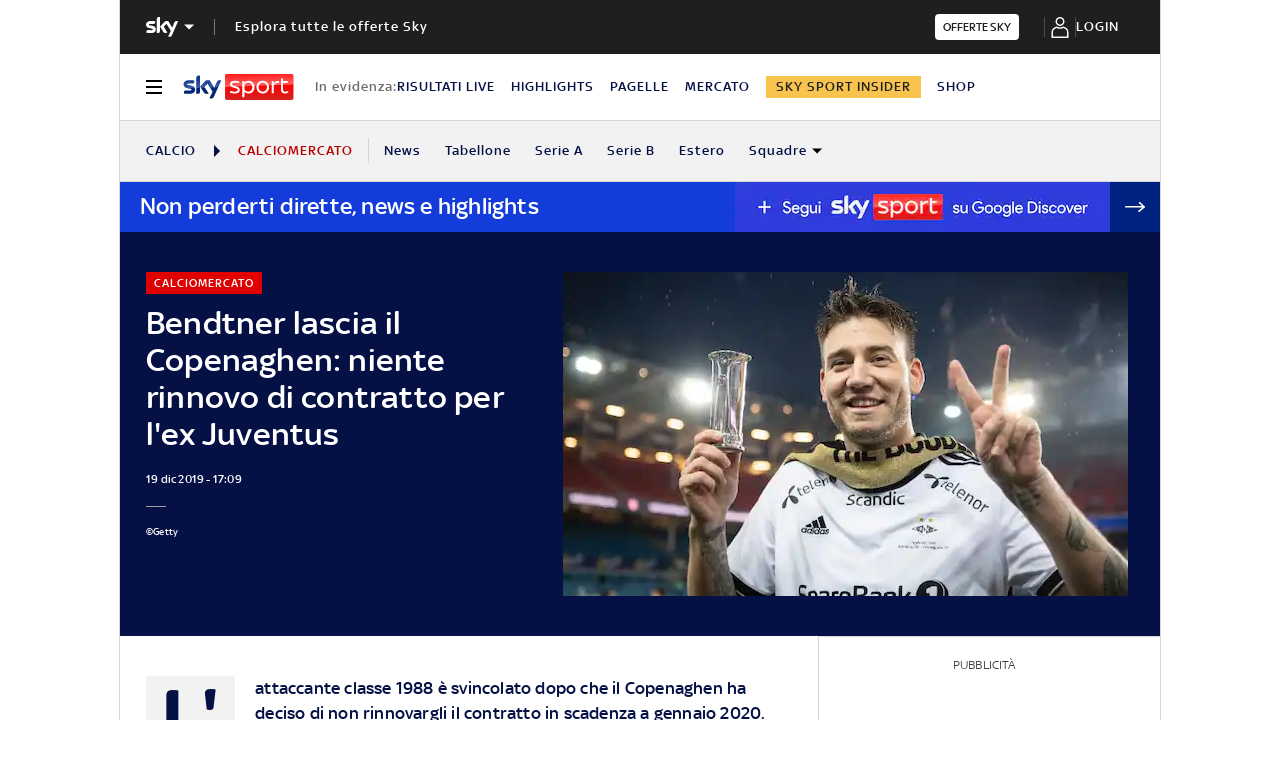

--- FILE ---
content_type: application/x-javascript;charset=utf-8
request_url: https://smetrics.sky.it/id?d_visid_ver=5.5.0&d_fieldgroup=A&mcorgid=1A124673527853290A490D45%40AdobeOrg&mid=35856966913098796785067469397810232361&ts=1769301965870
body_size: -37
content:
{"mid":"35856966913098796785067469397810232361"}